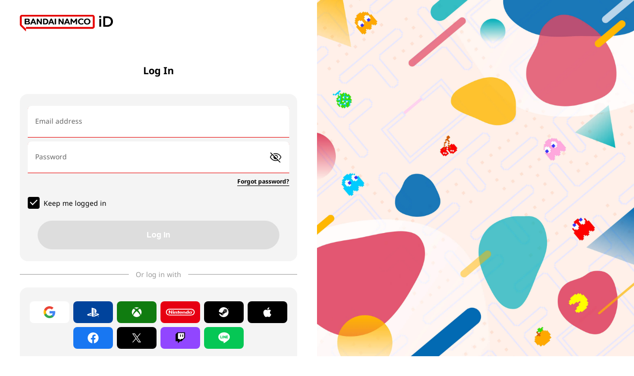

--- FILE ---
content_type: text/html; charset=utf-8
request_url: https://account.bandainamcoid.com/login.html?client_id=idportal&customize_id=&redirect_uri=https%3A%2F%2Fwww.bandainamcoid.com%2Fv2%2Foauth2%2Fauth%3Fback%3Dv3%26client_id%3Didportal%26scope%3DJpGroupAll%26redirect_uri%3Dhttps%253A%252F%252Fplus.bandainamcoid.com%252Fportal%252Flogin%253Fprev%253D%25252Fuser%25252FBNID000364220698%25253Fid%25253DBNID000364220698%26text%3D&prompt=
body_size: 44761
content:
<!DOCTYPE html>
<html lang="ja">
<head>
<script>
  window.dataLayer = window.dataLayer || [];
</script>
<meta charset="utf-8">
<meta http-equiv="X-UA-Compatible" content="IE=edge">
<meta id="head-description" name="description" content="">
<meta name="apple-mobile-web-app-capable" content="yes">
<title id="head-title"></title>
<link rel="shortcut icon" href="fav.ico">
<script type="text/javascript" src="/assets/js/jquery.js"></script>
<script type="text/javascript" src="/assets/js/lottie.js"></script>
<script type="text/javascript" src="/assets/js/function.js?20251127"></script>
<script src="js/env.js"></script>
<script src="js/jquery.cookie.js"></script>
<script src="js/bnidv3.js?20241003"></script>
<!-- 新規設定 -->
<meta name="viewport" content="width=device-width,user-scalable=no,maximum-scale=1,initial-scale=1.0">
<meta name="format-detection" content="telephone=no">
<link rel="apple-touch-icon-precomposed" href="https://www.bandainamcoid.com/assets/img/apple-touch-icon.png">
<link rel="stylesheet" href="css/bnidv3.css">
<link rel="stylesheet" href="/assets/css/style.css">
<!-- 新規設定 -->
<!-- OneTrustタグ -->
<script>
var lang = getLanguage();
window.dataLayer = window.dataLayer || [];
dataLayer.push({'lang': lang });
var script = document.createElement('script');
script.src = 'https://cdn.cookielaw.org/scripttemplates/otSDKStub.js';
script.type = 'text/javascript';
script.charset = 'UTF-8';
if (ACCOUNT_URL == 'https://account.bandainamcoid.com/') {
  script.dataset.domainScript = 'e9a2f1a9-cbe0-4103-948a-798a6b2b7ad1';
} else {
  script.dataset.domainScript = 'e9a2f1a9-cbe0-4103-948a-798a6b2b7ad1-test';
}
document.head.appendChild(script);
</script>
<!-- OneTrustタグ -->
<!-- Google Tag Manager -->
<script>(function(w,d,s,l,i){w[l]=w[l]||[];w[l].push({'gtm.start':new Date().getTime(),event:'gtm.js'});var f=d.getElementsByTagName(s)[0],j=d.createElement(s),dl=l!='dataLayer'?'&l='+l:'';j.async=true;j.src='https://www.googletagmanager.com/gtm.js?id='+i+dl;f.parentNode.insertBefore(j,f);})(window,document,'script','dataLayer','GTM-56DQMDQ');</script>
<!-- End Google Tag Manager -->
</head>
<link rel="preconnect" href="https://fonts.googleapis.com">
<link rel="preconnect" href="https://fonts.gstatic.com" crossorigin>
<link href="https://fonts.googleapis.com/css2?family=Roboto:wght@500&display=swap" rel="stylesheet">
<script>
var pg = 'login';

$(function () {
//-----------------
'use strict';
//-----------------
    //パラメータ取得
    var parameters = location.search.substring(1);
    var params = parameters.split('&');
    var paramsNo = params.length;
    var paramsArray = [];
    if (paramsNo > 0) {
        for (var i = 0; i < paramsNo; i++) {
            var neet = params[i].split('=');
            paramsArray[neet[0]] = decodeURIComponent(neet[1]);
        }
    }
    var clientId      = paramsArray['client_id'] || '';
    var redirectUri   = paramsArray['redirect_uri'] || '';
    var customizeId   = paramsArray['customize_id'] || '';
    var mode          = paramsArray['mode'] || '';
    var prompt        = paramsArray['prompt'] || '';
    var sns_not_found = paramsArray['sns_not_found'] || '';
    var lockout_child = paramsArray['lockout_child'] || '';
    var backto        = paramsArray['backto'] || '';
    var response_type = paramsArray['response_type'] || '';
    var scope         = paramsArray['scope'] || '';
    var state         = paramsArray['state'] || '';
    var nonce         = paramsArray['nonce'] || '';

    var modalh = 0;
    var data = '';

    var cookie_arr = JSON.parse(JSON.stringify($.cookie()));

    // WEBアプリ＆LINE登録
    if (webAppType != '') {
        // bnea 対応でアイコン並び替えように LINE アイコンが 2箇所にあるのでクラス指定変更
        $('.c-social--line').attr('data-target', 'webapp-line');
    }
    //snsから遷移
    if (mode == 'snsAuth') {
        var code           = paramsArray['code'] || '';
        var oauth_token    = paramsArray['oauth_token'] || '';
        var oauth_verifier = paramsArray['oauth_verifier'] || '';
        var state          = paramsArray['state'] || '';
        var claimed_id     = paramsArray['openid.claimed_id'] || '';
        var signed         = paramsArray['openid.signed'] || '';
        var sig            = paramsArray['openid.sig'] || '';
        var assoc_handle   = paramsArray['openid.assoc_handle'] || '';
        var response_nonce   = paramsArray['openid.response_nonce'] || '';
        var data_obj = {
            'code'   : code,
            'state'  : state,
            'cookie' : JSON.stringify($.cookie()),
            'oauth_token': oauth_token,
            'oauth_verifier': oauth_verifier,
            'claimed_id': claimed_id,
            'signed': signed,
            'sig': sig,
            'assoc_handle': assoc_handle,
            'response_nonce': response_nonce,
        }
        snsAuthFunc(pg, data_obj);
    //Microsoft 認証
    } else if (mode == 'microsoft') {
        var data_sns = {
            'client_id'    : clientId,
            'redirect_uri' : redirectUri,
            'backto'       : backto,
            'customize_id' : customizeId,
            'sns'          : 'microsoft',
            'language'     : getLanguage(),
            'prompt'       : prompt,
            'retention'    : Number($('#retention-c').prop('checked')),
            'cookie'       : JSON.stringify($.cookie()),
            'ms_force'     : 1
        }
        snsFunc(pg, data_sns);
    //初回
    } else {
        ajaxFunc (API_URL + 'v3/' + pg + '/init');
        $('._loading-w').hide();
        $('._loading-t').show();
        $('#wrapper-box > .btn').prop('disabled', false);
    }

    $('#btn-cancel').on('click', function () {
        changeArea('terms', 'main-area', 'login', data['text']);
        var gadata = {'client_id': clientId};
        gaSend(gadata, '0');
        // 画面トップに戻る
        $(window).scrollTop(0);
    });

    //IDPW、SNS
    var regType = '';
    $('[data-target="terms"]').on('click', function () {
        var id = $(this).attr('id');
        $('[data-target="terms"]').prop('disabled', true);
        //ローディングイメージ表示処理
        // bnea 対応でアイコン並び替えように SNS アイコンが 2箇所にあるのでクラス指定変更
        var clss = ($(this).attr('class')).split(' ');
        var pattern = /^c-social--.+$/;
        var target_cls;
        for (const cls of clss) {
            if (cls.match(pattern)) {
                target_cls = cls;
                break;
            }
        }

        $('.' + target_cls).addClass('is-loading');
        $('.' + target_cls).append('<div class="c-button__loading"></div>');

        // apple 専用処理
        if (id == 'sns-btn-a') {
          setTimeout(function() {
            $('[data-target="terms"]').prop('disabled', false);
          }, 5000);
        }
        regType = $(this).attr('data-type');
        $('#sns-type').text($(this).find('span').text());
        $('#sns-type').removeClass();
        $('#sns-type').addClass(regType);
        //IDPW
        if (regType == 'idpw') {
            $('#sns-type').text($('#mail-label').text());
            $('#error-sns-area').addClass('u-hide');
            idpwAjaxFunc();
        //SNS
        } else {
            var data_sns = {
                'client_id'    : clientId,
                'redirect_uri' : redirectUri,
                'backto'       : backto,
                'customize_id' : customizeId,
                'sns'          : $(this).attr('data-type'),
                'language'     : getLanguage(),
                'prompt'       : prompt,
                'retention'    : Number($('#retention-c').prop('checked')),
                'cookie'       : JSON.stringify($.cookie()),
            }
            snsFunc(pg, data_sns);
        }
    });
    //同意ボタンクリック時
    $('#btn-agree-t, #btn-agree-b').on('click', function () {
        btn_disabled($(this));
        agreeAjaxFunc();
        // 画面トップに戻る
        $(window).scrollTop(0);
    });
    //チェックボックス
    $('input[name="confirm"]').on('change' ,function () {
        confirmBtnCtrl();
    });

    function confirmBtnCtrl() {
        var chk = $('input[name="confirm"]').prop('checked');
        if (chk) {
            $('#btn-agree-b').removeClass('_btn-gray').addClass('_btn-yellow').prop('disabled', false);
        } else {
            $('#btn-agree-b').removeClass('_btn-yellow').addClass('_btn-gray').prop('disabled', true);
        }
    }

    //初回
    var birthdayFlg = '';
    function ajaxFunc (url) {
        $.ajax({
            url  : url,
            type : 'GET',
            data : {
                'client_id'     : clientId,
                'redirect_uri'  : redirectUri,
                'customize_id'  : customizeId,
                'language'      : getLanguage(),
                'prompt'        : prompt,
                'sns_not_found' : sns_not_found,
                'lockout_child' : lockout_child,
                'cookie'        : JSON.stringify($.cookie()),
                'backto'        : backto,
                'response_type' : response_type,
                'scope'         : scope,
                'state'         : state,
                'nonce'         : nonce,
            },
            dataType : 'json',
            success  : function (datas) {

                base_build (datas);
                cookie_processing(datas);
                // グローバルへ代入
                data = datas.data;

                //GAデータ
                var gadata = {'client_id': clientId};
                gaSend(gadata, '0');

                // redirect_uri更新
                redirectUri = data['redirect_uri'];

                // SNS アイコン表示切替
                if (data['is_bnea']) {
                    $('#bnea').removeClass('u-hide');
                    $('#mail-label').text(data['text']['mail-label-bnea']);
                } else {
                    $('#not_bnea').removeClass('u-hide');
                    $('#mail-label').text(data['text']['mail-label']);
                }

                //生年月日初期
                if (data['input']) {
                    if (data['input']['birthday'] != undefined) {
                        birthdayFlg = data['input']['birthday'];
                        $('#birthday-box').show();
                        $('#birthday-box').removeClass('u-hide');
                    }
                }
                //生年月日入力制限
                var date = new Date();
                $('#id_year').attr('max',date.getFullYear());
                //サービス利用規約、プライバシーポリシー
                if (data['view']) {
                    var custom  = data['view'];
                    // 規約あり、かつサービス未登録
                    if (custom['terms'] && Object.keys(custom['terms']).length > 0 && !data['service_flg'] && data['terms_view']) {
                        if (custom['terms']['url']) {
                            $('#xxTerms').attr('onClick', 'window.open(\'' + custom['terms']['url'] + '\', \'_blank\')');
                            $('#xxTerms').removeClass('u-hide');
                        }
                    }
                    // プラポリあり、かつ表示フラグあり
                    if (custom['privacy_policy'] && Object.keys(custom['privacy_policy']).length > 0 && data['service_pp_view']) {
                        // ログイン画面ではプラポリがテキストの場合でも URL のみ表示
                        if (custom['privacy_policy']['url']) {
                            $('#xxPrivacy').attr('onClick', 'window.open(\'' + custom['privacy_policy']['url'] + '\', \'_blank\')');
                            $('#xxPrivacy').removeClass('u-hide');
                        }
                    }
                    // グローバルコンセントサービス
                    if (custom['global_concent'] && Object.keys(custom['global_concent']).length > 0 && data['service_gc_view']) {
                        // ログイン画面ではプラポリがテキストの場合でも URL のみ表示
                        if (data['view']['global_concent']['url']) {
                            $('#xxGlobalConcent').attr('onClick', 'window.open(\'' + custom['global_concent']['url'] + '\', \'_blank\')');
                            $('#xxGlobalConcent').removeClass('u-hide');
                        }
                    }
                }
                // 認可情報表示
                if (data['ri_consent_view']) {
                  $('#bnReferableInfo-box').removeClass('u-hide');
                  for (let key in data['view']['approval']['item']) {
                    if (data['view']['approval']['item'][key] == '1') {
                      $('#' + key + '-r').removeClass('u-hide');
                    }
                  }
                }
                //BNIDプライバシーポリシー
                if (data['privacypolicy'] && data['bnid_pp_view']) {
                    $('#bnPrivacy').attr('onClick', 'window.open(\'' + data['privacypolicy'] + '\', \'_blank\')');
                    $('#bnPrivacy').removeClass('u-hide');
                }
                // グローバルコンセントBNID_未回答なら表示
                if (data['global_concent'] && data['bnid_gc_view']) {
                  $('#bnGlobalConcent').attr('onClick', 'window.open(\'' + data['global_concent'] + '\', \'_blank\')');
                  $('#bnGlobalConcent').removeClass('u-hide');
                }
                // BNID同意情報設定
                if (data['bnid_consent_view']) {
                    consent_modal(data, 'Summary', data['text']['bnid-select-name'], 'bnid');
                }
                // POINT PROGRAM同意情報設定
                if (data['pp_consent_view']) {
                    consent_modal(data, 0, data['pp-select-name'], 'pp');
                }
                // BNEAメルマガオプトイン
                if (data['bnea_view']) {
                    data['bnea-consents'] = {'bnea':data['text']['bnea-tab']};
                    data['bnea-consent-url'] = {'bnea':data['text']['bnea-text']};
                    consent_modal(data, 0, data['text']['bnea-select-name'], 'bnea');
                }

                // 規約表示(ログイン済み)
                if (data['terms_modal'] == 1) {
                  // backtoがある場合
                  if (backto != '') {
                    changeArea('main-area', 'terms', 'terms', data['text']);
                    // 画面トップに戻る
                    $(window).scrollTop(0);

                    $('#service_back').removeClass('u-hide');
                    $('#terms_cancel-text').removeClass('u-hide');
                    $('#terms_cancel').removeClass('u-hide');
                    $('#main-login').addClass('u-hide');
                  } else {
                    changeArea('main-area', 'terms', 'terms', data['text']);
                    // 画面トップに戻る
                    $(window).scrollTop(0);
                  }
                } else {
                  // 同意情報未設定(ログイン済み)
                  if (data['bnid_consent_view'] || data['pp_consent_view'] || data['bnea_view']) {
                    //モーダル表示
                    changeArea('main-area', 'privacy', 'privacy', data['text']);
                    // 画面トップに戻る
                    $(window).scrollTop(0);
                  }
                }
                //ログインしたままにする
                if (data['retention']) {
                    $('#retention-c').prop('checked', true);
                    $('#form-group-retention label').addClass('selected');
                }
                //SNS未登録エラー
                if (data['sns_not_found_text']) {
                    $('#error-sns').html(data['sns_not_found_text']);
                    $('#error-sns-area').removeClass('u-hide');
                }
                //こどもアカウントのロックアウト
                if (data['lockout_child_text']) {
                    $('#error-sns').html(data['lockout_child_text']);
                    $('#error-sns-area').removeClass('u-hide');
                }
                // SNS非表示文言
                snsHideText(data['is_bnea']);
                confirmBtnCtrl();

                // 画面トップに戻る
                $(window).scrollTop(0);

            },
            error : function (datas) {
            },
        });
    }
    function idpwAjaxFunc () {

        btn_disabled($('#btn-idpw-login'));

        $.ajax({
            url  : API_URL + 'v3/login/idpw',
            type : 'POST',
            data : {
                'client_id'    : clientId,
                'redirect_uri' : redirectUri,
                'backto'       : backto,
                'customize_id' : customizeId,
                'login_id'     : $('#mail').val(),
                'password'     : $('#pass').val(),
                'retention'    : Number($('#retention-c').prop('checked')),
                'language'     : getLanguage(),
                'cookie'       : JSON.stringify($.cookie()),
                'prompt'       : prompt,
            },
            dataType : 'json',
            success  : function (datas) {

                cookie_processing(datas);
                var data = datas.data;

                // 一旦エラーをすべて非表示
                $('#error-input-area').addClass('u-hide');
                if (datas['input_error']) {
                  $('#error-input-area').html(errorFunc(datas['input_error'])).removeClass('u-hide');
                }
                //遷移
                if (datas['redirect']) {
                    location.href = datas['redirect'];
                } else if (datas['redirect_no-cache']) {
                    location.replace(datas['redirect_no-cache']);
                } else {
                    btn_enabled();
                }
            },
            error : function (datas) {
            },
        });
    }
    //WEBアプリモード&LINE
    $('[data-target="webapp-line"]').on('click', function () {
        changeArea('main-area', 'webapp-line', 'webapp_line', data['text']);
        // 画面トップに戻る
        $(window).scrollTop(0);
    });
    //ブラウザで登録する
    $('#webapp-line-btn-browser-open').on('click', function () {
        btn_disabled($(this));
        if (webAppType == 'ios') {
            $('#webapp-line-click-link a').attr('href', 'login.html?' + parameters + '&b=ios')[0].click();
        } else if (webAppType == 'android') {
            $('#webapp-line-click-link a').attr('href', 'intent://' + document.domain + '/login.html?' + parameters  + '&b=android#Intent;scheme=https;action=android.intent.action.VIEW;end')[0].click();
        }
        setTimeout(function(){
            location.reload();
        }, 3000);
    });
    //FAQへ
    $('#webapp-line-btn-other-login-text').on('click', function () {
        btn_disabled($(this));
        location.href = ID_PORTAL_URL + 'portal/help?mode=faq&client_id=&backto=&no=28';
    });

    //LINE 認証お知らせ画面からログインへ切り替えへ
    $('#link-back').on('click', function () {
        changeArea('webapp-line', 'main-area', 'login', data['text']);
        // 画面トップに戻る
        $(window).scrollTop(0);
    });

    //規約同意
    function agreeAjaxFunc () {
        $('#c-menu-list, #c-form-all').html('');
        var data_agree = {
            'client_id'    : clientId,
            'redirect_uri' : redirectUri,
            'backto'       : backto,
            'customize_id' : customizeId,
            'language'     : getLanguage(),
            'cookie'       : JSON.stringify($.cookie()),
        }
        if (birthdayFlg != '') {
            data_agree['birthday'] = date_format($('#id_year').val(), $('#id_month').val(), $('#id_day').val());
        }

        $.ajax({
            url      : API_URL + 'v3/login/agree',
            type     : 'GET',
            data     : data_agree,
            dataType : 'json',
            success  : function (datas) {

                cookie_processing(datas);
                var data = datas.data;
                // 一旦エラーをすべて非表示
                $('#error-terms').addClass('u-hide');
                if (datas['input_error']){
                    $('#error-terms').html(errorFunc(datas['input_error'])).removeClass('u-hide');
                    btn_enabled();
                // 同意情報未設定(ログイン済み)
                } else if (data['consent_view']) {
                    // BNID同意情報設定
                    if (data['bnid_consent_view']) {
                        consent_modal(data, 'Summary', data['text']['bnid-select-name'], 'bnid');
                    }
                    // POINT PROGRAM同意情報設定
                    if (data['pp_consent_view']) {
                        consent_modal(data, 0, data['pp-select-name'], 'pp');
                    }
                    // BNEAメルマガオプトイン
                    if (data['bnea_view']) {
                        data['bnea-consents'] = {'bnea':data['text']['bnea-tab']};
                        data['bnea-consent-url'] = {'bnea':data['text']['bnea-text']};
                        consent_modal(data, 0, data['text']['bnea-select-name'], 'bnea');
                    }
                    changeArea('terms', 'privacy', 'privacy', data['text']);
                    // 画面トップに戻る
                    $(window).scrollTop(0);
                }
                if (datas['redirect']) {
                    location.href = datas['redirect'];
                } else if (datas['redirect_no-cache']) {
                    location.replace(datas['redirect_no-cache']);
                }
            },
            error : function (datas) {
            },
        });
    }

    //Accept Selectedボタン押したとき
    $('#privacy').on('click','#btn-accept-selected', function () {
      btn_disabled($(this));
      var consent_data = {};
      $('#privacy').find('.c-form').each(function(){
        var section = $(this).attr('id').replace('-div', '')
        consent_data[section] = {}
        $(this).find('.c-checkbox__input').each(function() {
          consent_data[section][$(this).attr('name')] = Number($(this).prop('checked'))
        });
      });
      privacyAjaxFunc(consent_data);
    });

    //Reject Allボタン押したとき
    $('#privacy').on('click','#btn-reject-all', function () {
      btn_disabled($(this));
      var consent_data = {};
      $('#privacy').find('.c-form').each(function(){
        var section = $(this).attr('id').replace('-div', '')
        consent_data[section] = {}
        $(this).find('.c-checkbox__input').each(function() {
          consent_data[section][$(this).attr('name')] = 0
        });
      });
      privacyAjaxFunc(consent_data);
    });

    //Accept Allボタン押したとき
    $('#privacy').on('click','#btn-accept-all', function () {
      btn_disabled($(this));
      var consent_data = {};
      $('#privacy').find('.c-form').each(function(){
        var section = $(this).attr('id').replace('-div', '')
        consent_data[section] = {}
        $(this).find('.c-checkbox__input').each(function() {
          consent_data[section][$(this).attr('name')] = 1
        });
      });
      privacyAjaxFunc(consent_data);
    });

    function privacyAjaxFunc (consent_data) {
      // ローディング
      $('html').addClass('is-loading');
      $.ajax({
      url  : API_URL + 'v3/login/consents',
      type : 'POST',
      data : {
          'client_id'    : clientId,
          'customize_id' : customizeId,
          'redirect_uri' : redirectUri,
          'backto'       : backto,
          'language'     : getLanguage(),
          'cookie'       : JSON.stringify($.cookie()),
          'consent_data': JSON.stringify(consent_data),
      },
      dataType : 'json',
      success  : function (datas) {

          cookie_processing(datas);
          var data = datas.data;

          if (datas['redirect']) {
              location.href = datas['redirect'];
          } else if (datas['redirect_no-cache']) {
              location.replace(datas['redirect_no-cache']);
          }
          btn_enabled();
          },
          error : function (datas) {
          },
      });
    };

    // selectedのdisabled
    $('#privacy').on('change','.c-checkbox__input', function (){
      var len = $('#c-form-all input:checkbox:checked').length;
      if (len >= 1) {
        $('button[name="selected"]').prop('disabled', false);
      } else {
        $('button[name="selected"]').prop('disabled', true);
      }
    });

  // ボタンのdisabled操作
  $("input").on("keydown keyup keypress change", function() {
    if ($("#mail").val().length > 2) {
        var mail = true;
    }
    if ($("#pass").val().length > 5) {
        var pass = true;
    }
    if (mail && pass) {
        $('#btn-idpw-login').prop("disabled", false);
    } else {
        $('#btn-idpw-login').prop("disabled", true);
    }
  });
  function snsHideText(is_bnea) {
    let sectionName = is_bnea ? 'bnea' : 'not_bnea';
    let hideBtnCount = 0;
    $('#' + sectionName + ' .c-social').each(function() {
      if ($(this).css('display') === 'none') {
        hideBtnCount++;
      }
    });
    // SNSボタンが1つでも非表示
    if (hideBtnCount > 0) {
      $('#sns-note-list').removeClass('u-hide');
    }
    // すべて非表示
    if (hideBtnCount !== 0 && hideBtnCount === $('#' + sectionName + ' .c-social').length) {
      $('#' + sectionName).addClass('u-hide');
      $('#sns-hide').removeClass('u-hide');
    }
  }
});
</script>
<body id="login-body">
    <!-- Google Tag Manager (noscript) -->
    <noscript><iframe src="https://www.googletagmanager.com/ns.html?id=GTM-T8V6FJB" height="0" width="0" style="display:none;visibility:hidden"></iframe></noscript>
    <!-- End Google Tag Manager (noscript) -->
    <!-- Google Tag Manager (noscript) -->
    <noscript><iframe src="https://www.googletagmanager.com/ns.html?id=GTM-56DQMDQ" height="0" width="0" style="display:none;visibility:hidden"></iframe></noscript>
    <!-- End Google Tag Manager (noscript) -->
    <div class="c-loader-wrap">
      <div class="c-loader"></div>
    </div>
    <div class="l-container" ontouchstart="">
      <main class="l-main">
        <div id="header" class="_header"></div>
        <div class="l-main__inner">
          <header class="l-header">
          <div class="l-header__inner">
              <div class="c-logo c-logo--header"><img src="/assets/img/logo.svg" alt="バンダイナムコID"></div>
                          </div>
          </header>
<div class="l-contents-area">
    <div id="main-area">
      <div class="l-contents">
        <div id="main-login" class="l-contents__inner">
          <div class="c-heading-wrap c-heading-wrap--center">
            <h1 class="c-heading" id="title"><!-- text --></h1>
          </div>
          <div class="l-contents__wrap">
            <div class="c-section">
              <div id="error-sns-area" class="c-message-list u-hide">
                <div class="c-message c-message--warning">
                  <div class="c-message__item">
                    <p id="error-sns" class="c-text"><!-- text --></p>
                  </div>
                </div>
              </div>
              <div id="error-input-area" class="c-message-list u-hide">
                <div class="c-message c-message--warning">
                  <div class="c-message__item">
                    <p id="error-input" class="c-text"><!-- text --></p>
                  </div>
                </div>
              </div>
              <div class="c-form">
                <div class="c-form-item">
                  <div class="c-input">
                    <input class="c-input-label" type="email" placeholder="-" value="" id="mail" name="mail" event="click:#btn-idpw-login"><span class="c-input-text" id="mail-label"><!-- text --></span>
                  </div>
                </div>
                <div class="c-form-item">
                  <div class="c-input">
                    <input class="c-input-pass" type="password" placeholder="-" id="pass" name="pass" event="click:#btn-idpw-login"><span class="c-input-text" id="pass-label"><!-- text --></span>
                    <div class="c-icon-pass c-icon-pass--off"></div>
                  </div>
                </div>
                <div class="c-link-wrap c-link-wrap--right"><a class="c-link-text" href="javascript:void(0)" id="link-pass"><!-- text --></a></div>
              </div>
              <div class="c-form">
                <div class="c-form-unit">
                  <div class="c-form-item">
                    <label class="c-checkbox">
                      <input id="retention-c" class="c-checkbox__input" type="checkbox" name="checkbox1" value="" checked>
                      <div class="c-checkbox__checkbox"></div>
                      <div class="c-checkbox__item"><span class="c-checkbox__text" id="retention"><!-- text --></span></div>
                    </label>
                  </div>
                </div>
              </div>
              <div class="c-button-action">
                <button id="btn-idpw-login" class="c-button c-button--primary" data-target="terms" data-type="idpw" disabled>
                  <div id="btn-idpw-login-text" class="c-button__text"><!-- text --></div>
                  <div class="c-button__loading"></div>
                </button>
              </div>
            </div>
            <div class="c-section__wrap sns-wrap">
              <div class="c-borderline-text"><span id="or-text"><!-- text --></span></div>
              <div id="sns-hide" class="c-section u-hide">
                <p id="sns-hide-text" class="c-text-price"></p>
              </div>
              <!-- BNEA以外向けのSNS並び順-->
              <div id='not_bnea' class="c-section u-hide">
                <div class="c-social-list">
                  <button id="sns-btn-a" data-target="terms" data-type="apple" class="c-social c-social--apple"><img class="c-social__logo" src="/assets/img/social/apple.svg"></button>
                  <button id="sns-btn-l" data-target="terms" data-type="line" class="c-social c-social--line"><img class="c-social__logo" src="/assets/img/social/line.svg"></button>
                  <button id="sns-btn-f" data-target="terms" data-type="facebook" class="c-social c-social--facebook"><img class="c-social__logo" src="/assets/img/social/facebook.svg"></button>
                  <button id="sns-btn-t" data-target="terms" data-type="twitter" class="c-social c-social--x"><img class="c-social__logo" src="/assets/img/social/x.svg"></button>
                  <button id="sns-btn-g" data-target="terms" data-type="google" class="c-social c-social--google"><img class="c-social__logo" src="/assets/img/social/google.svg"></button>
                  <button id="sns-btn-n" data-target="terms" data-type="nintendo" class="c-social c-social--nintendo"><img class="c-social__logo" src="/assets/img/social/nintendo.svg"></button>
                  <button id="sns-btn-s" data-target="terms" data-type="sony" class="c-social c-social--playstation"><img class="c-social__logo" src="/assets/img/social/playstation.svg"></button>
                  <button id="sns-btn-m" data-target="terms" data-type="microsoft" class="c-social c-social--xbox"><img class="c-social__logo" src="/assets/img/social/xbox.svg"></button>
                  <button id="sns-btn-st" data-target="terms" data-type="steam" class="c-social c-social--steam"><img class="c-social__logo" src="/assets/img/social/steam.svg"></button>
                  <button id="sns-btn-tw" data-target="terms" data-type="twitch" class="c-social c-social--twitch"><img class="c-social__logo" src="/assets/img/social/twitch.svg"></button>
                </div>
              </div>
              <!-- BNEA向けのSNS並び順 ここから-->
              <div id='bnea' class="c-section u-hide">
                <div class="c-social-list">
                  <button id="sns-btn-g" data-target="terms" data-type="google" class="c-social c-social--google"><img class="c-social__logo" src="/assets/img/social/google.svg"></button>
                  <button id="sns-btn-s" data-target="terms" data-type="sony" class="c-social c-social--playstation"><img class="c-social__logo" src="/assets/img/social/playstation.svg"></button>
                  <button id="sns-btn-m" data-target="terms" data-type="microsoft" class="c-social c-social--xbox"><img class="c-social__logo" src="/assets/img/social/xbox.svg"></button>
                  <button id="sns-btn-n" data-target="terms" data-type="nintendo" class="c-social c-social--nintendo"><img class="c-social__logo" src="/assets/img/social/nintendo.svg"></button>
                  <button id="sns-btn-st" data-target="terms" data-type="steam" class="c-social c-social--steam"><img class="c-social__logo" src="/assets/img/social/steam.svg"></button>
                  <button id="sns-btn-a" data-target="terms" data-type="apple" class="c-social c-social--apple"><img class="c-social__logo" src="/assets/img/social/apple.svg"></button>
                  <button id="sns-btn-f" data-target="terms" data-type="facebook" class="c-social c-social--facebook"><img class="c-social__logo" src="/assets/img/social/facebook.svg"></button>
                  <button id="sns-btn-t" data-target="terms" data-type="twitter" class="c-social c-social--x"><img class="c-social__logo" src="/assets/img/social/x.svg"></button>
                  <button id="sns-btn-tw" data-target="terms" data-type="twitch" class="c-social c-social--twitch"><img class="c-social__logo" src="/assets/img/social/twitch.svg"></button>
                  <button id="sns-btn-l" data-target="terms" data-type="line" class="c-social c-social--line"><img class="c-social__logo" src="/assets/img/social/line.svg"></button>
                </div>
              </div>
              <!-- BNEA向けのSNS並び順 ここまで-->
              <div id="sns-note-list" class="c-message-list u-hide">
                <div class="c-message c-message--alert">
                  <div class="c-message__item">
                    <p id="sns-note" class="c-text"></p>
                    <p id="sns-note2" class="c-text"></p>
                  </div>
                </div>
              </div>
            </div>
          </div>
          <div class="c-text-wrap c-text-wrap--footer">
            <p id="signup-link" class="c-text-small"><!-- text --></p>
          </div>
        </div>
        <div id="terms_cancel" class="l-contents__inner u-hide">
          <div class="c-heading-wrap c-heading-wrap--center">
            <h1 id="title-term-cancel" class="c-heading"><!-- text --></h1>
          </div>
          <div class="l-contents__wrap">
            <div class="c-section">
              <div class="c-text-wrap">
                <p id="terms_cancel-text" class="c-text"><!-- text --></p>
              </div>
            </div>
            <div class="c-button-action">
              <button id="btn-service_back" class="c-button c-button--primary">
                <div class="c-button__text" id="service_back-text"><!-- text --></div>
                <div class="c-button__loading"></div>
              </button>
            </div>
          </div>
        </div>
      </div>
    </div>

    <div id="terms" class="_modal-content-2s _base_font_color _mg-b-25 u-hide">
      <div class="_modal-content-head">
        <div id="sns-type">
          <!-- text -->
        </div>
      </div>

      <div class="l-contents">
        <div class="l-contents__inner">
          <div class="c-heading-wrap c-heading-wrap--center">
            <h1 class="c-heading" id="title-term"><!-- text --></h1>
          </div>
          <div class="l-contents__wrap">
            <div class="c-section">
              <div id="error-terms" class="c-message-list u-hide">
                <div class="c-message c-message--warning">
                  <div class="c-message__item">
                    <p id="error-input" class="c-text"><!-- text --></p>
                  </div>
                </div>
              </div>
              <div class="c-form">
                <!-- “サービスグローバルコンセント”は「居住国」が日本以外の場合表示されません。-->
                <!-- ※言語を日本語で表示していても、居住国が日本以外の場合表示されません。-->
                <!-- ※言語を日本語以外にしていて、居住国が日本の場合は表示されます。（日本語のまま表示）-->
                <div class="c-menu-list">
                  <a id="bnPrivacy" class="c-menu u-hide" href="javascript:void(0)"><!-- text --></a>
                  <a id="bnGlobalConcent" class="c-menu u-hide" href="javascript:void(0)"><!-- text --></a>
                  <a id="xxTerms" class="c-menu u-hide" href="javascript:void(0)"><!-- text --></a>
                  <a id="xxPrivacy" class="c-menu u-hide" href="javascript:void(0)"><!-- text --></a>
                  <!-- BNEAユーザーには（居住国を「日本」以外に設定しているユーザーには）「サービスグローバルコンセント」は表示されない-->
                  <a id="xxGlobalConcent" class="c-menu u-hide" href="javascript:void(0)"><!-- text --></a>
                </div>
                <div id="bnReferableInfo-box" class="c-box u-hide">
                  <p id="bnReferableInfo" class="c-text-small"><!-- text --></p>
                  <ul id="bnReferableInfo-doc" class="c-list">
                    <li id="auth-r" class="c-list__item"></li>
                    <li id="country-r" class="c-list__item u-hide"></li>
                    <li id="birthday-r" class="c-list__item u-hide"></li>
                    <li id="mailaddress-r" class="c-list__item u-hide"></li>
                    <li id="gender-r" class="c-list__item u-hide"></li>
                    <li id="address-r" class="c-list__item u-hide"></li>
                    <li id="nickname-r" class="c-list__item u-hide"></li>
                    <li id="services-r" class="c-list__item u-hide"></li>
                  </ul>
                </div>
                <div class="c-form-unit">
                  <div class="c-form-item">
                    <label class="c-checkbox">
                      <input id="confirm" class="c-checkbox__input" type="checkbox" name="confirm" value="1">
                      <div class="c-checkbox__checkbox"></div>
                      <div class="c-checkbox__item"><span id="agree-text" class="c-checkbox__text"><!-- text --></span></div>
                    </label>
                  </div>
                </div>
              </div>
              <div class="c-button-action">
                <button id="btn-cancel" class="c-button c-button--secondary">
                  <div id="cancel-text" class="c-button__text"><!-- text --></div>
                  <div class="c-button__loading"></div>
                </button>
                <button id="btn-agree-b" class="c-button c-button--primary" disabled>
                  <div id="agree-b" class="c-button__text"><!-- text --></div>
                  <div class="c-button__loading"></div>
                </button>
              </div>
            </div>
          </div>
        </div>
      </div>
    </div>

    <div id="privacy" class="_modal-content-2s _base_font_color u-hide">
      <div class="l-contents">
        <div class="l-contents__inner">
          <div class="c-heading-wrap c-heading-wrap--center">
            <h1 class="c-heading" id="title-privacy"><!-- text --></h1>
            <ul class="c-progressbar">
              <li class="c-progressbar__step is-complete"></li>
              <li class="c-progressbar__step is-complete"></li>
              <li class="c-progressbar__step is-active"></li>
              <li class="c-progressbar__step"></li>
            </ul>
          </div>
          <div class="l-contents__wrap">
            <div class="c-section">
              <!-- menu-list -->
              <div id="c-menu-list" class="c-menu-list"></div>
              <!-- checkbox -->
              <div class="c-box c-box--sub">
                <div id="c-form-all"></div>
                <div class="c-box__button">
                  <button id="btn-accept-selected" class="c-button c-button--tertiary" name="selected" disabled>
                    <div id="accept-selected" class="c-button__text"><!-- text --></div>
                    <div class="c-button__loading"></div>
                  </button>
                </div>
              </div>
              <div class="c-button-action">
                <button id="btn-reject-all" class="c-button c-button--secondary">
                  <div id="reject-all" class="c-button__text"><!-- text --></div>
                  <div class="c-button__loading"></div>
                </button>
                <button id="btn-accept-all" class="c-button c-button--primary">
                  <div id="accept-all" class="c-button__text"><!-- text --></div>
                  <div class="c-button__loading"></div>
                </button>
              </div>
            </div>
          </div>
        </div>
      </div>
    </div>

    <div id="menu-list-tmp" style="display:none">
      <div id="c-title" class="c-title"></div>
      <!-- <a class="c-menu" href="">abc</a> は js で追加 -->
    </div>

    <div id="form-tmp" class="c-form-unit" style="display:none">
      <div id="c-form" class="c-form">
        <div id="c-title-check" class="c-title"></div>
        <div id="agree_check" class="c-form-unit"></div>
      </div>
    </div>

    <div id="form-item-list-tmp" style="display:none">
      <div id="form-item-tmp" class="c-form-item">
        <label class="c-checkbox">
          <input class="c-checkbox__input" type="checkbox" name="" value="">
          <div class="c-checkbox__checkbox"></div>
          <div class="c-checkbox__item"><span class="c-checkbox__text"></span></div>
        </label>
      </div>
    </div>

    <div id="webapp-line" class="_modal-content-2s _pd-b-25 _base_font_color u-hide">
      <div class="l-contents">
        <div class="l-contents__inner">
          <div class="l-contents__wrap">
            <div class="c-section">
              <div class="c-text-wrap">
                <p id="webapp-line-top-text" class="c-text"><!-- text --></p>
              </div>
              <div class="c-button-action">
                <button id="webapp-line-btn-browser-open" class="c-button c-button--primary">
                  <div id="webapp-line-btn-browser-open-text" class="c-button__text"><!-- text --></div>
                  <div class="c-button__loading"></div>
                </button>
              </div>
              <div class="c-text-wrap c-text-wrap--footer">
                <p class="c-text-small"><a id="webapp-line-btn-other-login-text" class="c-link-text" href="javascript:void(0)"><!-- text --></a></p>
              </div>
            </div>
          </div>
          <div class="c-link-wrap">
            <a id="link-back" class="c-link c-link--back u-hide" href="javascript:void(0)">
              <span id="link-back-text" class="c-link__item"><!-- text --></span>
            </a>
          </div>
        </div>
      </div>
      <div id="webapp-line-click-link" class="u-hide"><a href="#"></a></div>
    </div>
</div>
<footer class="l-footer">
  <div class="l-footer__inner">
    <div class="c-form-item">
      <div class="c-select c-select--language">
        <select id="language" class="c-select__select">
        </select>
      </div>
    </div>
    <div class="l-footer__linkWrap">
      <div id="g-link-terms"></div>
      <div id="g-link-privacy"></div>
      <div id="g-link-shikin"></div>
      <div id="g-link-tokusyouhou"></div>
      <div id="g-link-notice"></div>
      <div id="g-link-help"></div>
    </div>
    <div class="l-footer__copyright">
      <div id="g-copyright" class="l-footer-logo"></div>
      <div class="l-footer-copy">
        <p id="g-copytext" class="l-footer-copy__text"></p>
        <p id="g-copypmtext" class="l-footer-copy__pmtext"></p>
      </div>
    </div>
  </div>
</footer>
</div>
<div class="l-main__visual"></div>
</main>
</div>
</body>
</html>


--- FILE ---
content_type: image/svg+xml
request_url: https://account.bandainamcoid.com/assets/img/social/steam.svg
body_size: 4805
content:
<svg width="24" height="24" viewBox="0 0 24 24" fill="none" xmlns="http://www.w3.org/2000/svg">
<mask id="mask0_7268_132391" style="mask-type:luminance" maskUnits="userSpaceOnUse" x="1" y="2" width="22" height="20">
<path d="M22.286 2.02637H1.70581V21.9562H22.286V2.02637Z" fill="white"/>
</mask>
<g mask="url(#mask0_7268_132391)">
<path fill-rule="evenodd" clip-rule="evenodd" d="M4.84886 4.66942C6.6732 2.97179 9.05782 2.02637 11.5381 2.02637V2.04017C13.3761 2.04017 15.1799 2.55774 16.7378 3.53077C18.2957 4.50379 19.5597 5.90468 20.3796 7.5609C21.1996 9.22402 21.5412 11.0804 21.3704 12.9229C21.1996 14.7724 20.5231 16.5321 19.4162 18.0089C18.3093 19.4857 16.813 20.6243 15.1048 21.2937C13.3898 21.9631 11.5313 22.1356 9.72742 21.7906C7.92358 21.4455 6.24957 20.6036 4.89669 19.3546C3.54381 18.1055 2.5599 16.4976 2.06111 14.7102L5.84644 16.2906C5.98309 16.9737 6.37256 17.581 6.92601 17.9951C7.48629 18.4091 8.16956 18.6024 8.85967 18.5333C9.54977 18.4643 10.1852 18.14 10.6498 17.6224C11.1145 17.1049 11.3741 16.4286 11.3741 15.7316V15.6005L14.729 13.1851H14.8041C15.5421 13.1851 16.2595 12.9643 16.8744 12.5503C17.4894 12.1362 17.9608 11.5496 18.2478 10.8664C18.528 10.1763 18.6031 9.42414 18.4596 8.69265C18.3161 7.96115 17.9608 7.29176 17.4416 6.76729C16.9223 6.24282 16.2595 5.88398 15.5352 5.73906C14.811 5.59414 14.0662 5.67005 13.3829 5.95299C12.6997 6.23592 12.1189 6.71899 11.7157 7.34007C11.3058 7.96115 11.0871 8.68575 11.0871 9.43105V9.47245L8.73668 12.916H8.57953C8.01924 12.916 7.47262 13.0885 7.008 13.406L1.70581 11.1908C1.90396 8.69265 3.02453 6.36704 4.84886 4.66942ZM22.1288 5.45612C22.2313 5.2974 22.2928 5.11107 22.2928 4.92475C22.2928 4.80053 22.2723 4.66942 22.2313 4.5521C22.1835 4.43479 22.1151 4.32437 22.0263 4.23466C21.9375 4.14495 21.8282 4.07594 21.712 4.02763C21.5959 3.97933 21.466 3.95862 21.343 3.95862C21.1517 3.95862 20.9672 4.01383 20.8101 4.11734C20.6529 4.22086 20.5299 4.37268 20.4548 4.5521C20.3796 4.72462 20.366 4.92475 20.4001 5.11107C20.4343 5.2974 20.5299 5.46992 20.6598 5.60794C20.7896 5.74596 20.9604 5.83567 21.1449 5.87018C21.3294 5.90468 21.5207 5.89088 21.6983 5.81497C21.876 5.74596 22.0195 5.62174 22.1288 5.46302V5.45612ZM20.6734 5.37331C20.5846 5.24219 20.5368 5.08347 20.5299 4.92475H20.5231C20.5231 4.81434 20.5368 4.70392 20.5778 4.60041C20.6188 4.49689 20.6803 4.40718 20.7554 4.32437C20.8306 4.24846 20.9262 4.18635 21.0219 4.14495C21.1244 4.10354 21.2337 4.08284 21.343 4.08974C21.5002 4.08974 21.6573 4.13805 21.794 4.22776C21.9238 4.31747 22.0331 4.44169 22.0946 4.59351C22.1561 4.74533 22.1698 4.90405 22.1425 5.06277C22.1151 5.22149 22.0331 5.36641 21.9238 5.48372C21.8145 5.60104 21.671 5.67695 21.5139 5.71145C21.3567 5.74596 21.1927 5.73216 21.0492 5.67005C20.8989 5.60794 20.7759 5.50443 20.6871 5.37331H20.6734ZM21.6778 4.69702C21.6778 4.559 21.6027 4.42788 21.3499 4.42788H21.0219V5.38021H21.1586V5.00066H21.3635L21.5549 5.38021H21.7257L21.507 4.95925C21.5549 4.93855 21.6027 4.89715 21.63 4.85574C21.6573 4.80743 21.6778 4.75223 21.6778 4.69702ZM21.343 4.86264H21.1654V4.5452H21.343C21.4797 4.5452 21.5275 4.60731 21.5275 4.69702C21.5275 4.71772 21.5275 4.74533 21.5139 4.76603C21.507 4.78673 21.4934 4.80743 21.4729 4.82124C21.4524 4.83504 21.4319 4.84884 21.4114 4.85574C21.3909 4.86264 21.3635 4.86264 21.343 4.86264ZM7.88942 17.1463L6.6732 16.6425C6.85085 17.0151 7.13099 17.3257 7.47946 17.5396C7.82793 17.7535 8.23106 17.8571 8.63419 17.8433C9.04415 17.8295 9.43362 17.6983 9.76842 17.4637C10.1032 17.2291 10.3629 16.8978 10.5132 16.5183C10.6635 16.1387 10.7045 15.7178 10.6225 15.3175C10.5405 14.9173 10.3492 14.5446 10.0622 14.2479C9.77525 13.9511 9.41312 13.751 9.01682 13.6613C8.62052 13.5716 8.20373 13.6061 7.82109 13.751L9.07148 14.2755C9.44045 14.4411 9.72742 14.7447 9.87774 15.1243C10.0281 15.5038 10.0212 15.9248 9.87091 16.2975C9.71376 16.6701 9.41995 16.9737 9.05098 17.1325C8.68202 17.2912 8.26522 17.2981 7.88942 17.1532V17.1463ZM16.8539 8.03706C17.1273 8.45112 17.2707 8.93418 17.2707 9.43105C17.2707 10.0935 17.0043 10.7284 16.5396 11.1977C16.075 11.6669 15.4464 11.9292 14.7905 11.9292C14.2985 11.9292 13.8202 11.7843 13.4103 11.5082C13.0003 11.2322 12.686 10.8388 12.4947 10.3834C12.3102 9.92791 12.2555 9.42414 12.3512 8.93418C12.4468 8.45112 12.686 8.00256 13.0276 7.65061C13.3761 7.29866 13.8134 7.06403 14.2985 6.96742C14.7768 6.87081 15.2756 6.91911 15.7334 7.11234C16.1843 7.30556 16.5738 7.62301 16.8471 8.03706H16.8539ZM13.2463 8.38211C13.0413 8.69265 12.932 9.0584 12.932 9.43105C12.932 9.92791 13.1301 10.411 13.4786 10.7629C13.8271 11.1149 14.2985 11.315 14.7973 11.315C15.1663 11.315 15.5284 11.2046 15.8359 10.9976C16.1433 10.7905 16.3825 10.4938 16.5191 10.1556C16.6626 9.8106 16.6968 9.43105 16.6216 9.0653C16.5465 8.69955 16.3688 8.36831 16.1092 8.09917C15.8495 7.83694 15.5147 7.65751 15.1526 7.5816C14.7905 7.51259 14.4147 7.5471 14.073 7.69202C13.7314 7.83694 13.4444 8.07847 13.2394 8.38901L13.2463 8.38211Z" fill="white"/>
</g>
</svg>


--- FILE ---
content_type: image/svg+xml
request_url: https://account.bandainamcoid.com/assets/img/social/playstation.svg
body_size: 2153
content:
<svg width="26" height="26" viewBox="0 0 26 26" fill="none" xmlns="http://www.w3.org/2000/svg">
<path fill-rule="evenodd" clip-rule="evenodd" d="M15.6436 8.15835V14.4283C18.2818 15.7049 20.3608 14.4283 20.3608 11.0585C20.3608 7.68876 19.1432 6.08174 15.5586 4.84757C14.1451 4.37798 11.5258 3.58273 9.72054 3.25V21.9749L13.9611 23.3176V7.6156C13.9611 6.87699 14.2914 6.38379 14.82 6.5537C15.5115 6.74484 15.646 7.42682 15.646 8.15835H15.6436ZM24.0559 16.4008C22.2813 15.7329 20.023 15.504 18.18 15.7046C16.3346 15.9052 15.0226 16.3701 15.0226 16.3701L14.763 16.455V19.006L19.2938 17.4084C20.0725 17.1276 21.2029 17.0686 21.8353 17.2762C22.4583 17.4792 22.3403 17.8685 21.571 18.1541L14.7607 20.5776V23.0294L24.011 19.7068C24.011 19.7068 25.2546 19.2443 25.7691 18.6072C26.2764 17.9629 26.0499 17.0355 24.0511 16.4008H24.0559ZM1.94968 20.3204C-0.0986153 19.7493 -0.440784 18.5411 0.493691 17.845L0.491331 17.8473C1.35265 17.2102 2.8228 16.7312 2.8228 16.7312L8.89689 14.5649V17.0285L4.52892 18.593C3.75491 18.8715 3.63929 19.2609 4.26227 19.4638C4.89705 19.6762 6.02267 19.6195 6.79668 19.334L8.89689 18.5765V20.7758L8.85672 20.7822L8.85662 20.7822C8.73271 20.8017 8.59785 20.823 8.47448 20.8443C6.38136 21.1935 4.15136 21.0496 1.94968 20.3204ZM24.5554 22.317V22.3123C24.7017 22.2698 24.7678 22.1683 24.7678 22.0314C24.7678 21.7931 24.6121 21.7294 24.3997 21.7294H23.9395V22.8904H24.1472V22.3972H24.2841C24.4587 22.3972 24.4964 22.4397 24.5295 22.5742C24.5385 22.6048 24.5496 22.6454 24.5614 22.6888L24.5614 22.6888C24.5805 22.759 24.6016 22.8364 24.6191 22.8904H24.8315C24.8168 22.8408 24.8001 22.7888 24.7828 22.7349L24.7828 22.7349C24.7614 22.6683 24.7391 22.5987 24.7183 22.527C24.6805 22.3925 24.6286 22.3359 24.5531 22.317H24.5554ZM24.3336 22.2509H24.1495V21.8781H24.3478C24.461 21.8781 24.5696 21.9017 24.5696 22.0598C24.5696 22.1943 24.4799 22.2509 24.3336 22.2509ZM23.3301 22.3123C23.3301 21.753 23.7407 21.3094 24.3378 21.3094C24.9324 21.3094 25.336 21.7483 25.336 22.3123C25.336 22.8763 24.9348 23.3152 24.3378 23.3152C23.7407 23.3152 23.3301 22.8716 23.3301 22.3123ZM23.4906 22.3147C23.4906 22.7866 23.821 23.1689 24.3378 23.1689C24.8451 23.1689 25.1802 22.7819 25.1802 22.3147C25.1802 21.8474 24.8546 21.4651 24.3378 21.4651C23.821 21.4651 23.4906 21.8427 23.4906 22.3147Z" fill="white"/>
</svg>


--- FILE ---
content_type: image/svg+xml
request_url: https://account.bandainamcoid.com/assets/img/icon/icon_arrow_footer.svg
body_size: 508
content:
<?xml version="1.0" encoding="utf-8"?>
<!-- Generator: Adobe Illustrator 27.7.0, SVG Export Plug-In . SVG Version: 6.00 Build 0)  -->
<svg version="1.1" id="レイヤー_1" xmlns="http://www.w3.org/2000/svg" xmlns:xlink="http://www.w3.org/1999/xlink" x="0px"
	 y="0px" viewBox="0 0 20 20" style="enable-background:new 0 0 20 20;" xml:space="preserve">
<style type="text/css">
	.st0{fill-rule:evenodd;clip-rule:evenodd;fill:#2F2F2F;}
</style>
<path class="st0" d="M9.8,5.4c0.3-0.3,0.8-0.3,1.2,0l4,4c0.3,0.3,0.3,0.8,0,1.2l-4,4c-0.3,0.3-0.9,0.3-1.2,0s-0.3-0.9,0-1.2l2.6-2.6
	H5.6c-0.5,0-0.8-0.4-0.8-0.8s0.4-0.8,0.8-0.8h6.9L9.8,6.6C9.5,6.2,9.5,5.7,9.8,5.4z"/>
</svg>


--- FILE ---
content_type: image/svg+xml
request_url: https://account.bandainamcoid.com/assets/img/icon/icon_language.svg
body_size: 1662
content:
<?xml version="1.0" encoding="UTF-8"?>
<svg xmlns="http://www.w3.org/2000/svg" viewBox="0 0 40 40">
  <defs>
    <style>
      .cls-1 {
        fill: #000;
      }
    </style>
  </defs>
  <path class="cls-1" d="m20,40c-2.8,0-5.42-.53-7.85-1.58s-4.55-2.48-6.35-4.28-3.22-3.93-4.25-6.38c-1.03-2.45-1.55-5.08-1.55-7.88s.52-5.41,1.55-7.83c1.03-2.42,2.45-4.53,4.25-6.33s3.92-3.21,6.35-4.23,5.05-1.53,7.85-1.53,5.42.51,7.85,1.53,4.55,2.43,6.35,4.23,3.22,3.91,4.25,6.33,1.55,5.03,1.55,7.83-.52,5.43-1.55,7.88-2.45,4.58-4.25,6.38-3.92,3.23-6.35,4.28-5.05,1.58-7.85,1.58Zm0-2.9c1.17-1.2,2.14-2.58,2.93-4.13s1.43-3.39,1.93-5.53h-9.65c.47,2,1.09,3.8,1.88,5.4s1.76,3.02,2.93,4.25Zm-4.25-.6c-.83-1.27-1.55-2.63-2.15-4.1-.6-1.47-1.1-3.12-1.5-4.95h-7.5c1.27,2.37,2.73,4.23,4.4,5.58,1.67,1.35,3.92,2.51,6.75,3.48Zm8.55-.05c2.4-.77,4.56-1.92,6.48-3.45s3.46-3.38,4.63-5.55h-7.45c-.43,1.8-.94,3.43-1.53,4.9-.58,1.47-1.29,2.83-2.13,4.1ZM3.6,24.45h7.95c-.1-.9-.16-1.71-.18-2.43s-.03-1.43-.03-2.13c0-.83.02-1.58.05-2.23s.1-1.38.2-2.18H3.6c-.23.8-.39,1.52-.48,2.15s-.13,1.38-.13,2.25.04,1.64.13,2.33.24,1.43.48,2.23Zm11.05,0h10.75c.13-1.03.22-1.88.25-2.53s.05-1.33.05-2.03-.02-1.31-.05-1.93c-.03-.62-.12-1.44-.25-2.48h-10.75c-.13,1.03-.22,1.86-.25,2.48-.03.62-.05,1.26-.05,1.93,0,.7.02,1.38.05,2.03s.12,1.49.25,2.53Zm13.75,0h8c.23-.8.39-1.54.48-2.23s.13-1.46.13-2.33-.04-1.62-.13-2.25-.24-1.35-.48-2.15h-7.95c.1,1.17.17,2.06.2,2.68.03.62.05,1.19.05,1.73,0,.73-.03,1.43-.08,2.08s-.13,1.48-.23,2.48Zm-.5-11.95h7.5c-1.1-2.3-2.61-4.22-4.53-5.75s-4.13-2.62-6.63-3.25c.83,1.23,1.54,2.57,2.13,4s1.09,3.1,1.53,5Zm-12.7,0h9.7c-.37-1.77-.98-3.48-1.85-5.13s-1.88-3.11-3.05-4.38c-1.07.9-1.97,2.08-2.7,3.55s-1.43,3.45-2.1,5.95Zm-10.6,0h7.55c.37-1.8.83-3.41,1.4-4.83s1.28-2.79,2.15-4.13c-2.5.63-4.68,1.7-6.55,3.2-1.87,1.5-3.38,3.42-4.55,5.75Z"/>
</svg>

--- FILE ---
content_type: image/svg+xml
request_url: https://account.bandainamcoid.com/assets/img/icon/icon_pass_off.svg
body_size: 1214
content:
<?xml version="1.0" encoding="utf-8"?>
<!-- Generator: Adobe Illustrator 27.7.0, SVG Export Plug-In . SVG Version: 6.00 Build 0)  -->
<svg version="1.1" id="レイヤー_1" xmlns="http://www.w3.org/2000/svg" xmlns:xlink="http://www.w3.org/1999/xlink" x="0px"
	 y="0px" viewBox="0 0 48 48" style="enable-background:new 0 0 48 48;" xml:space="preserve">
<path d="M31.5,27l-2.2-2.2c0.9-2.4,0.4-4.3-1.4-5.9c-1.8-1.6-3.7-2-5.8-1.2L20,15.5c0.6-0.4,1.2-0.6,1.9-0.8
	c0.7-0.2,1.4-0.2,2.1-0.2c2.4,0,4.4,0.8,6,2.5c1.7,1.6,2.5,3.7,2.5,6c0,0.7-0.1,1.5-0.3,2.2S31.8,26.5,31.5,27z"/>
<path d="M37.9,33.5l-2-2c1.6-1.2,3.1-2.5,4.3-4c1.2-1.5,2.1-3,2.7-4.5c-1.7-3.7-4.2-6.6-7.5-8.8c-3.3-2.1-7-3.2-10.9-3.2
	c-1.4,0-2.8,0.1-4.3,0.4s-2.6,0.6-3.5,0.9L14.4,10c1.2-0.5,2.7-1,4.5-1.4C20.7,8.2,22.5,8,24.2,8c4.8,0,9.1,1.4,13.1,4.1
	S44.2,18.4,46,23c-0.9,2.1-2,4.1-3.3,5.9C41.3,30.6,39.7,32.2,37.9,33.5z"/>
<path d="M4.9,4.7L2.8,6.9l6.3,6.3c-1.7,1.5-3.1,3.1-4.3,4.7C3.6,19.6,2.7,21.3,2,23c1.9,4.6,4.8,8.2,8.8,10.9S19.1,38,24,38
	c1.5,0,3-0.1,4.5-0.4s2.8-0.6,4-1.1l8.4,8.2l2-2.2L4.9,4.7z M27.7,34.8c-1.1,0.1-2.2,0.2-3.2,0.2c-4.3,0-8.2-1.1-11.6-3.2
	c-3.4-2.2-6-5.1-7.7-8.8c0.5-1.3,1.3-2.7,2.5-4.2c1.1-1.5,2.3-2.6,3.6-3.5l4.8,4.9c-0.2,0.4-0.3,0.8-0.4,1.3s-0.1,1-0.1,1.5
	c0,2.4,0.8,4.4,2.5,6c1.7,1.6,3.7,2.5,6,2.5c0.5,0,1,0,1.5-0.1s1-0.2,1.3-0.4l3.2,3.2C29.5,34.5,28.7,34.7,27.7,34.8z"/>
</svg>


--- FILE ---
content_type: image/svg+xml
request_url: https://account.bandainamcoid.com/assets/img/social/twitch.svg
body_size: 448
content:
<svg width="24" height="24" viewBox="0 0 24 24" fill="none" xmlns="http://www.w3.org/2000/svg">
<path d="M19.8568 10.9649L16.714 14.1077H13.5712L10.8213 16.8577V14.1077H7.28564V2.32227H19.8568V10.9649Z" fill="white"/>
<path d="M6.50002 0.75L2.57153 4.67848V18.821H7.28571V22.7495L11.2142 18.821H14.357L21.4283 11.7498V0.75H6.50002ZM19.8569 10.9641L16.7141 14.1068H13.5713L10.8213 16.8568V14.1068H7.28571V2.32139H19.8569V10.9641Z" fill="black"/>
<path d="M17.4986 5.07031H15.9272V9.78449H17.4986V5.07031Z" fill="black"/>
<path d="M13.1795 5.07031H11.6082V9.78449H13.1795V5.07031Z" fill="black"/>
</svg>


--- FILE ---
content_type: application/javascript; charset=utf-8
request_url: https://account.bandainamcoid.com/js/bnidv3.js?20241003
body_size: 12282
content:
var modal_close_lock=0;const target_lang=["ja","ko","zh-cn","zh-tw"];var webAppType="";function getLanguage(e){var a="",a=void 0!==e&&""!=e?convertLang(e):$.cookie("language")?$.cookie("language"):convertLang(a=window.navigator.userLanguage||window.navigator.language||window.navigator.browserLanguage||"");return $.cookie("language",a,{expires:3650}),a}function convertLang(e){var a=["ja","en","ko","fr","de","it","ru","es","pt","pl","ar","th"],t=["zh-cht","zh-hant","zh-min-nan-tw","zh-tw","zh-hk","zh-mo"];if(""!=(e=e.toLowerCase())){if("zh"!=e.substr(0,2))for(var n in a){if(e.substr(0,2)==a[n]){var o=a[n];break}o=$.cookie("language")?$.cookie("language"):"en"}else for(var i in t){if(e==t[i]){o="zh-tw";break}o="zh-cn"}e=o}else e=$.cookie("language")?$.cookie("language"):"ja";return e}function replaceFunc(e){return e=e.replace(/(\r)?\n|(\\r)?\\n/g,"<br>")}function errorFunc(e){$("#error").html("");var a,t="";for(a in e)t+='<div class="c-message c-message--warning"><div class="c-message__item"><p class="c-text">'+e[a]+"</p></div></div>";return t}function changeArea(e,a,t,n){var o=location.pathname,i=location.search,r=0<(i=i.replace(/(&|\?)disp=.+/,"")).length?"&":"?";history.pushState(null,null,o+i+r+"disp="+t);o="#"+a;$("#"+e).addClass("u-hide"),$(o).removeClass("u-hide"),"main-area"==a?document.title=n["head-title"]:(key="head-title-"+a,document.title=n[key])}function modalFunc(e,a,t){void 0===a&&(a=1),void 0===t&&(t=0);var n=window.innerWidth-document.body.clientWidth-15,o=($("._scroll-size").css({"margin-right":n+"px"}),$("html, body").addClass("_modal-lock"),"#"+e),n=($(o).wrap('<div class="_modal-wrap"></div>'),1==a?(close_bg="_modal-wrap",$("body").append('<div class="_modal-overlay"></div>'),$(o).on("click",function(e){e.stopPropagation()})):2==a&&(close_bg="_modal-overlay",$("._modal-wrap").prepend('<div class="_modal-overlay"></div>')),$("._modal-overlay").fadeIn("normal"),(document.documentElement.clientHeight-$(o).css("height").replace("px",""))/2);n<20&&(n=20),$("._modal-content-2s").css("margin",n+"px auto"),$(o).fadeIn("normal"),$("#modal-close, ._modal-close").off().on("click",function(){if(modal_close_lock)return!1;$(o).fadeOut("normal"),$("._modal-overlay").fadeOut("normal",function(){$("html, body").removeClass("_modal-lock"),$("._modal-overlay").remove(),$(o).unwrap(),$("._scroll-size").css({"margin-right":""})}),$("._content").css("position","static")}),$("."+close_bg).off().on("click",function(){if(modal_close_lock||t)return!1;$(o).fadeOut("normal"),$("._modal-overlay").fadeOut("normal",function(){$("html, body").removeClass("_modal-lock"),$("._modal-overlay").remove(),$(o).unwrap(),$("._scroll-size").css({"margin-right":""})}),$("._content").css("position","static")})}function modalChildFunc(e,a,t){var n="#"+e,o="#"+a;void 0===t&&(t=0),$(n).fadeOut("normal",function(){modal_close_lock=0,$(o).wrap('<div class="_modal-wrap2"></div>');var e=(document.documentElement.clientHeight-$(o).css("height").replace("px",""))/2;e<20&&(e=20),$("._modal-content-2s").css("margin",e+"px auto"),$(o).fadeIn("normal"),$(n).unwrap(),$(o).on("click",function(e){e.stopPropagation()}),$("._modal-wrap2, ._modal-close2").off().on("click",function(){if(modal_close_lock||t)return!1;$(o).fadeOut("normal"),$("._modal-overlay").fadeOut("normal",function(){$("html, body").removeClass("_modal-lock"),$("._modal-overlay").remove(),$(o).unwrap(),$("._scroll-size").css({"margin-right":""})}),$("._content").css("position","static")})})}function snsFunc(e,a,t){$.ajax({url:API_URL+"v3/"+e+"/sns",type:"GET",data:a,dataType:"json",success:function(e){cookie_processing(e);e.data;e.redirect?location.href=e.redirect:e["redirect_no-cache"]?location.replace(e["redirect_no-cache"]):(btn_enabled(),input_enabled()),void 0!==t&&t(e)},error:function(e){}})}function snsAuthFunc(e,a,t){$.ajax({url:API_URL+"v3/"+e+"/auth_sns",type:"GET",data:a,dataType:"json",success:function(e){cookie_processing(e);e.data;e.redirect?location.href=e.redirect:e["redirect_no-cache"]?location.replace(e["redirect_no-cache"]):(btn_enabled(),input_enabled()),void 0!==t&&t(e)},error:function(e){}})}function base_build(e,a,t){void 0===a&&(a=0);var n,o,i,r,c="",c=void 0===t?getLanguage():getLanguage(t),s=e.data;if(s.js_var){var l,d="";for(l in s.js_var)d+="var "+l+' = "'+s.js_var[l]+'";';$("body").prepend("<script>"+d+"<\/script>")}if(s.language){var u,m="";for(u in s.language)m+='<option value="'+u+'">'+s.language[u]+"</option>";$("#language").html(m).val(c)}if("ja"!=c&&$("#g-link-tokusyouhou").addClass("u-hide"),e.isBanacoin&&(c="ja"),$("html").attr("lang",c),s.text_global)for(var p in s.text_global)-1!=p.indexOf("@")?(n=p.split("@"),i=s.text_global[p].replace(/<br>/g,"\r\n"),$("#"+n[0]).attr(n[1],i)):$("#"+p).html(s.text_global[p]);if(s.text)for(var g in s.text)-1!=g.indexOf("@")?(o=g.split("@"),i=s.text[g].replace(/<br>/g,"\r\n"),$("#"+o[0]).attr(o[1],i)):$("#"+g).html(s.text[g]);if(s.view&&(t="",(r=s.view).header&&(t=r.header),c="",r.footer&&(c=r.footer),r.script?$.when($("#header").html(t),$("#footer").html(c)).done(function(){$("head").append(r.script)}):($("#header").html(t),$("#footer").html(c)),r.bg&&(r.bg.color?$("#content").css({background:r.bg.color}):r.bg.image&&$("#content").css({"background-image":"url("+r.bg.image+")","background-size":"cover"})),"cookie_setting_display_flg"in r&&"1"!=r.cookie_setting_display_flg||$("#onetrust-consent-sdk").fadeIn(1e3)),s.customer_id&&$("#text-customer-id").html(s.customer_id),s.account_id&&$("#text-label").html(s.account_id),s.link)for(var h in s.link)s.link[h].blank?$("#"+h).attr("onClick","window.open('"+s.link[h].url+"', '_blank')"):$("#"+h).attr("onClick","location.href='"+s.link[h].url+"'"),s.link[h].show&&$("#"+h).removeClass("u-hide");if(s.btn)for(var f in s.btn)s.btn[f].show&&$("#"+f).parent().removeClass("u-hide"),s.btn[f].url&&$("#"+f).on("click",function(){btn_disabled($(this)),location.href=s.btn[$(this).attr("id")].url});if(s.show)for(var _ in s.show)$("#"+s.show[_]).removeClass("u-hide");$.getScript("/assets/js/function.js"),e.redirect?location.href=e.redirect:e["redirect_no-cache"]?location.replace(e["redirect_no-cache"]):0==a&&$("html").removeClass("is-loading")}function cookie_processing(e){var a,t,n,o=e.cookie;for(t in o)"value"in o[t]||(a={expires:-1},o[t].path&&(a.path=o[t].path),o[t].domain&&(a.domain=o[t].domain),$.cookie(o[t].name,"",a));for(t in o)"value"in o[t]&&((n={}).expires=o[t].expires,o[t].path&&(n.path=o[t].path),o[t].domain&&(n.domain=o[t].domain),n.secure=!0,$.cookie(o[t].name,o[t].value,n))}function date_format(e,a,t){e=("000"+e).slice(-4)+"-"+("0"+a).slice(-2)+"-"+("0"+t).slice(-2);return e="000-0-0"==e?"":e}function btn_disabled(e){e.prop("disabled",!0),e.addClass("is-loading")}function btn_enabled(){$("button").prop("disabled",!1),$("button").removeClass("is-loading")}function input_disabled(){$(".c-select__select").prop("disabled",!0),$(".c-input-label").prop("disabled",!0)}function input_enabled(){$(".c-select__select").prop("disabled",!1),$(".c-input-label").prop("disabled",!1)}function birthday_ctrl(e){e.value.length>e.maxLength&&(e.value=e.value.slice(0,e.maxLength))}function calculate_age(e){var e=e.split("-"),a=new Date,e=Number(e[0]+adjust_digits(e[1],2)+adjust_digits(e[2],2)),a=Number(a.getFullYear()+adjust_digits(a.getMonth()+1,2)+adjust_digits(a.getDate(),2));return Math.floor((a-e)/1e4)}function adjust_digits(e,a){for(var t=String(e);t.length<a;)t="0"+t;return t}function gtm(e,a,t,n,o){e[n]=e[n]||[],e[n].push({"gtm.start":(new Date).getTime(),event:"gtm.js"});e=a.getElementsByTagName(t)[0],a=a.createElement(t),t="dataLayer"!=n?"&l="+n:"";a.async=!0,a.src="https://www.googletagmanager.com/gtm.js?id="+o+t,e.parentNode.insertBefore(a,e)}function gaSend(e,a){window.dataLayer=window.dataLayer||[],t=""!=e.client_id?e.client_id:"v3portal","1"===a?((t=a="")!=e.birthday&&(a=calculate_age(e.birthday)),dataLayer.push({age:String(a),gender:String(e.gender),mbid:String(e.mbid),pagetype:"v3portalpage",client_id:t,cstmid:e.customer_id})):dataLayer.push({pagetype:"v3portalpage",client_id:t});var t,a=getLanguage();-1!==["de","es","fr","it","en","pt","pl"].indexOf(a)?gtm(window,document,"script","dataLayer","GTM-TW3DK5K"):gtm(window,document,"script","dataLayer","GTM-T8V6FJB")}function escapeText(e){return $("<p />").text(e).html()}function modalMargin(e){var a=0,a="undefined"==typeof modalh?$(e).outerHeight():modalh,a=(document.documentElement.clientHeight-a)/2;a<20&&(a=20),$(e).css("margin",a+"px auto")}function sort_YMD(){var e=getLanguage();target_lang.includes(e)||$("#day").after($("#year"))}function sort_name(e,a){target_lang.includes(e)||a||($("#first_name"+a).parent().parent(".c-form-item").after($("#family_name"+a).parent().parent(".c-form-item")),$("#first_yomi"+a).parent().parent(".c-form-item").after($("#family_yomi"+a).parent().parent(".c-form-item"))),""==a&&($("._yomi").removeClass("u-hide"),$("#family_yomi").attr("must","1"),$("#first_yomi").attr("must","1")),"ar"==e&&$(".c-input-label").parent(".c-input").addClass("c-input--rtl")}function sort_address(e,a){if(target_lang.includes(e)||a||($("#form-zip-search").after($("#form-address_3")),$("#form-zip-search").after($("#form-address_3-2")),$("#form-address_2").after($("#form-address_1"))),"ar"==e){for(let e=1;e<6;e++)$("#address_"+String(e)+a).parent().addClass("c-input--rtl");$("#address_3-2"+a).parent().addClass("c-input--rtl")}}function checkPassword(e){$(".c-passwd-status").removeClass("is-checked");var a=e.length,t=(7<a&&$("._len").addClass("is-checked"),/[a-zA-Z]/.test(e)),n=(t&&$("._alp").addClass("is-checked"),/\d/.test(e)),e=(n&&$("._num").addClass("is-checked"),/[!@#$%^&*()_+={}[\]:;<>,.?~]/.test(e));return e&&$("._sym").addClass("is-checked"),2<=Number(t)+Number(n)+Number(e)&&$("._status").addClass("is-checked"),2<=Number(t)+Number(n)+Number(e)&&7<a}function checkZxcvbn(e,a){var t,n=zxcvbn(e).score;$("#pass_score").removeClass("is-veryweak is-weak is-strong"),$("#score-text").html(""),0<e.length&&(0==n?t="is-veryweak":1==n||2==n?t="is-weak":3!=n&&4!=n||(t="is-strong"),$("#pass_score").addClass(t),$("#score-text").html(a[t]))}function consent_modal(e,a,t,n){var o=e[n+"-consents"],i=e[n+"-consent-url"],r=($("#c-form-all").append($("#form-tmp").html()),$("#c-form").attr("id",n+"-div"),$("#"+n+"-div > #c-title-check").attr("id",n+"-title-check"),$("#"+n+"-div > #"+n+"-title-check").html(t),e["bnid-consent-url"]);for(const l in i)if(l!=a&&($("#"+n+"-div > .c-form-unit").append($("#form-item-list-tmp").html()),$("#"+n+"-div").find("#form-item-tmp").attr("id",l+"_check_area"),$("#"+l+"_check_area").find(".c-checkbox__input").attr("name",l)),$("#"+l+"_check_area").find(".c-checkbox__text").append(o[l]),!e.bnid_consent_view||"bnid"==n||!checkValueExists(r,i[l])){var c="c-menu_"+l,s='<a id="'+c+'" class="c-menu" href="javascript:void(0)">'+o[l]+"</a>",s=($("#c-menu-list").append(s),ACCOUNT_URL+"loginServiceTermsDocs.html");let e=location.search.substring(1);e=e.replace(/(&|\?)disp=.+/,""),s+="?"+(e+="bnea"==n?"&name="+n+"&key="+l:"&url="+encodeURIComponent(i[l])+"&title="+encodeURIComponent(o[l])),$("#"+c).attr("onClick","window.open('"+s+"', '_blank')")}}function checkValueExists(e,a){try{if("object"!=typeof e||null===e)throw new Error("第一引数はオブジェクトでなければなりません");return Object.values(e).includes(a)}catch(e){return console.error("エラーが発生しました:",e.message),!1}}!0===window.navigator.standalone?webAppType="ios":!0===window.matchMedia("(display-mode: standalone)").matches&&(webAppType="android"),$(function(){$("html").addClass("is-loading"),$("#language").on("change",function(){$.cookie("language",$(this).val(),{expires:3650}),window.location.href="";var e=new URL(window.location.href);e.searchParams.delete("lang"),location.replace(e)}),$(document).on("keypress","input:not(.allow_submit)",function(e){13===e.which&&void 0!==(e=$(":focus").attr("event"))&&(e=e.split(":"),$(e[1]).is(":disabled")||$(e[1]).trigger(e[0]))}),$("input[type='checkbox']").change(function(){$("input[type='checkbox']").each(function(){$(this).is(":checked")?$(this).parent().addClass("selected"):$(this).parent().removeClass("selected")})}),$(".c-icon-pass").on("click",function(){$(this).toggleClass("c-icon-pass--off");var e=$(this).prevAll("input");"text"==e.attr("type")?e.attr("type","password"):e.attr("type","text")})}),window.onpageshow=function(e){e.persisted&&window.location.reload()};

--- FILE ---
content_type: image/svg+xml
request_url: https://account.bandainamcoid.com/assets/img/social/line.svg
body_size: 2272
content:
<svg width="24" height="24" viewBox="0 0 24 24" fill="none" xmlns="http://www.w3.org/2000/svg">
<path fill-rule="evenodd" clip-rule="evenodd" d="M23.9891 10.0545C23.9891 4.91579 18.7868 0.75 12.3694 0.75C5.95198 0.75 0.749588 4.91579 0.749756 10.0545C0.749756 14.635 4.88318 18.4423 10.3262 19.2156V19.2157L10.3286 19.2159C10.4565 19.234 10.5854 19.2499 10.7147 19.2648C11.8717 19.5057 11.6803 20.5003 11.5208 21.3289C11.4249 21.8276 11.3405 22.2663 11.5685 22.4444C12.2665 22.99 17.5555 19.4539 20.7688 16.4839C21.2339 16.0944 21.6568 15.6725 22.0324 15.2231L22.0392 15.2158C22.1289 15.117 22.2 15.0276 22.2544 14.9467C23.3539 13.5254 23.9891 11.8495 23.9891 10.0545ZM7.97091 13.0224H5.62739C5.29404 13.0224 5.02139 12.7496 5.02139 12.4162V7.92158C5.02139 7.58823 5.29404 7.31558 5.62739 7.31558H5.67795C6.0113 7.31558 6.28395 7.58823 6.28395 7.92158V11.7597H7.97091C8.30426 11.7597 8.57691 12.0324 8.57691 12.3657V12.4163C8.57691 12.7496 8.30426 13.0224 7.97091 13.0224ZM20.149 10.1545V10.2051C20.149 10.5383 19.8763 10.8111 19.5429 10.8109H17.856V11.7705H19.5429C19.8763 11.7705 20.149 12.0431 20.149 12.3765V12.427C20.149 12.7604 19.8763 13.0331 19.5429 13.0331H17.1994C16.8661 13.0331 16.5934 12.7604 16.5934 12.427V7.9324C16.5934 7.59905 16.8661 7.3264 17.1994 7.3264H19.5429C19.8763 7.3264 20.149 7.59905 20.149 7.9324V7.98295C20.149 8.3163 19.8763 8.58895 19.5429 8.58895H17.856V9.54851H19.5429C19.8763 9.54851 20.149 9.82116 20.149 10.1545ZM15.6423 12.8414L15.6422 12.8417C15.6062 12.8855 15.5551 12.9228 15.4945 12.9516C15.4074 12.9981 15.3101 13.0224 15.2114 13.0224H15.1608C15.0796 13.0224 15.0019 13.0061 14.9309 12.9768C14.8385 12.9421 14.7556 12.8854 14.695 12.8028L14.6949 12.8026C14.6789 12.7833 14.6641 12.763 14.6505 12.7419L12.4443 9.7286V12.4164C12.4443 12.7497 12.1717 13.0224 11.8383 13.0224H11.7877C11.4543 13.0224 11.1817 12.7497 11.1817 12.4164V7.92175C11.1817 7.5884 11.4544 7.31575 11.7877 7.31575H11.8383C12.0628 7.31575 12.2599 7.4395 12.3645 7.62219L14.5549 10.5601V7.92175C14.5549 7.5884 14.8276 7.31575 15.1609 7.31575H15.2115C15.5449 7.31575 15.8175 7.5884 15.8175 7.92175V12.4164C15.8174 12.5756 15.7545 12.7284 15.6423 12.8414ZM9.72259 13.0224H9.67203C9.33868 13.0224 9.06595 12.7496 9.06595 12.4163V7.92166C9.06595 7.58831 9.33868 7.31566 9.67203 7.31566H9.72259C10.0559 7.31566 10.3286 7.58831 10.3286 7.92166V12.4163C10.3286 12.7496 10.0559 13.0224 9.72259 13.0224Z" fill="white"/>
</svg>
